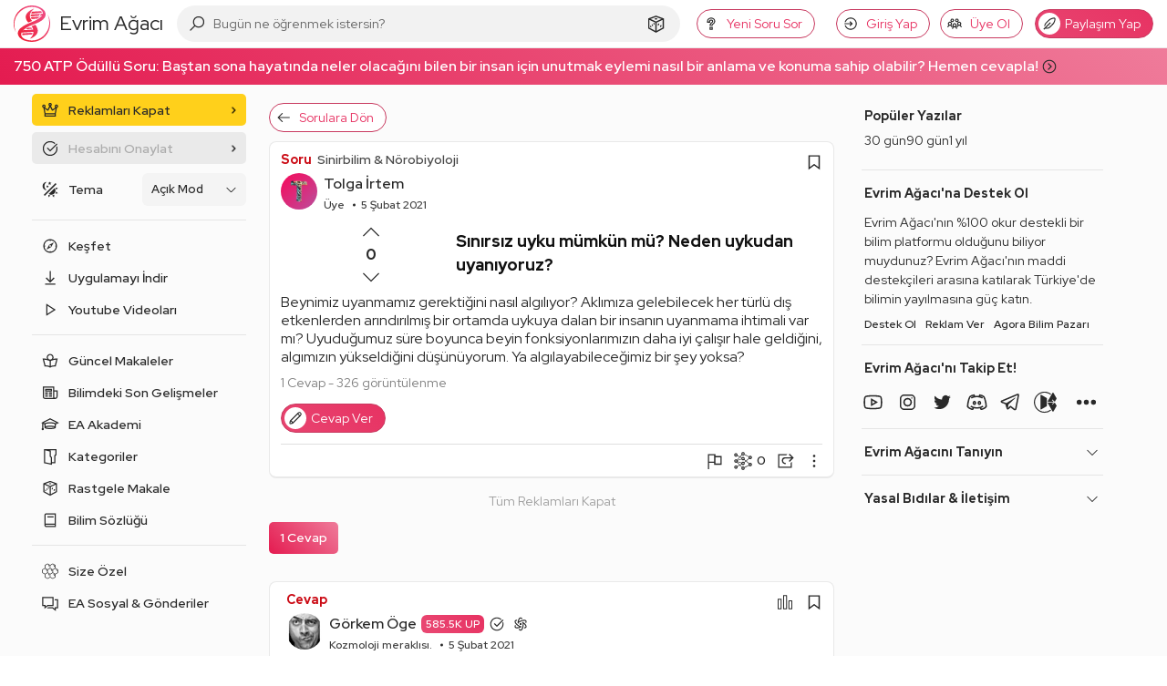

--- FILE ---
content_type: text/html; charset=utf-8
request_url: https://www.google.com/recaptcha/api2/aframe
body_size: 269
content:
<!DOCTYPE HTML><html><head><meta http-equiv="content-type" content="text/html; charset=UTF-8"></head><body><script nonce="rUY403OLV5WOfcOKsA0WIA">/** Anti-fraud and anti-abuse applications only. See google.com/recaptcha */ try{var clients={'sodar':'https://pagead2.googlesyndication.com/pagead/sodar?'};window.addEventListener("message",function(a){try{if(a.source===window.parent){var b=JSON.parse(a.data);var c=clients[b['id']];if(c){var d=document.createElement('img');d.src=c+b['params']+'&rc='+(localStorage.getItem("rc::a")?sessionStorage.getItem("rc::b"):"");window.document.body.appendChild(d);sessionStorage.setItem("rc::e",parseInt(sessionStorage.getItem("rc::e")||0)+1);localStorage.setItem("rc::h",'1769749634192');}}}catch(b){}});window.parent.postMessage("_grecaptcha_ready", "*");}catch(b){}</script></body></html>

--- FILE ---
content_type: image/svg+xml
request_url: https://evrimagaci.org/user/default-avatar/?letter=T&score=66
body_size: 24487
content:
    <svg xmlns="http://www.w3.org/2000/svg" viewBox="0 0 40 40">
      <defs>
        <linearGradient id="backgroundGradient" x1="0%" y1="0%" x2="100%" y2="100%">
          <stop offset="0%" stop-color="#f80759" />
          <stop offset="100%" stop-color="#bc4e9c" />
        </linearGradient>
      </defs>
      <g>
        <rect x="0" y="0" width="100%" height="100%" fill="url(#backgroundGradient)" />
        <image x="0" y="0" width="100%" height="100%" href="[data-uri]" />
      </g>
    </svg>

--- FILE ---
content_type: application/javascript; charset=utf-8
request_url: https://fundingchoicesmessages.google.com/f/AGSKWxX0--53m1OZUpHoVZvtf18cPQG4k9cE3akVi_MTSqTcwY8aL8aVfRpP_kDdsvKh2eB0kixaBKkF8VeItzLD5ZuQaFpOAuEvIiuYg50g838eQym9JxARvtIixdgganApuFzOIyLneyjMxLEMLWWpHUroQmaVorghEgohO1Dc_0n7QO9YCq75TtRf_2Z1/_-page-ad?=160x600,_floating_ad_/fimserve./adtextmpu2.
body_size: -1286
content:
window['c5ddcedc-bbbb-44cf-b72c-7e5380507a7a'] = true;

--- FILE ---
content_type: application/javascript; charset=UTF-8
request_url: https://evrimagaci.org/cdn-cgi/challenge-platform/h/b/scripts/jsd/d251aa49a8a3/main.js?
body_size: 7418
content:
window._cf_chl_opt={AKGCx8:'b'};~function(s7,ZA,Zw,Zz,Zi,Zl,ZN,ZG,Zy,s2){s7=F,function(d,e,sw,s6,Z,s){for(sw={d:317,e:263,Z:300,s:292,L:176,j:270,g:139,v:168,B:257},s6=F,Z=d();!![];)try{if(s=parseInt(s6(sw.d))/1+-parseInt(s6(sw.e))/2+parseInt(s6(sw.Z))/3+parseInt(s6(sw.s))/4*(-parseInt(s6(sw.L))/5)+-parseInt(s6(sw.j))/6*(-parseInt(s6(sw.g))/7)+parseInt(s6(sw.v))/8+-parseInt(s6(sw.B))/9,s===e)break;else Z.push(Z.shift())}catch(L){Z.push(Z.shift())}}(W,566318),ZA=this||self,Zw=ZA[s7(166)],Zz={},Zz[s7(328)]='o',Zz[s7(336)]='s',Zz[s7(262)]='u',Zz[s7(230)]='z',Zz[s7(266)]='n',Zz[s7(282)]='I',Zz[s7(301)]='b',Zi=Zz,ZA[s7(343)]=function(Z,s,L,j,L5,L2,L1,sF,g,Q,H,I,O,P,K,L4,D){if(L5={d:354,e:353,Z:217,s:334,L:273,j:287,g:330,v:185,B:358,Q:163,H:148,I:358,O:201,P:350,a:278,K:334,X:354,D:341,Y:219,S:304,n:171,b:265,R:302,E:214,f:351},L2={d:159,e:278,Z:217,s:220,L:196},L1={d:346,e:172,Z:281,s:308},sF=s7,g={'guGaA':function(X,D){return X===D},'VoIdK':function(X,D){return X+D},'yoJNw':function(X,D){return D===X},'ywSAb':function(X,D){return X(D)},'qRYWa':sF(L5.d),'lYRtp':sF(L5.e),'AfKSE':function(X,D){return X+D},'HjeBI':function(X,D,Y){return X(D,Y)},'VpNrp':function(X,D){return X+D}},g[sF(L5.Z)](null,s)||g[sF(L5.s)](void 0,s))return j;for(Q=g[sF(L5.L)](Zm,s),Z[sF(L5.j)][sF(L5.g)]&&(Q=Q[sF(L5.v)](Z[sF(L5.j)][sF(L5.g)](s))),Q=Z[sF(L5.B)][sF(L5.Q)]&&Z[sF(L5.H)]?Z[sF(L5.I)][sF(L5.Q)](new Z[(sF(L5.H))](Q)):function(X,se,D){for(se=sF,X[se(L2.d)](),D=0;D<X[se(L2.e)];g[se(L2.Z)](X[D],X[g[se(L2.s)](D,1)])?X[se(L2.L)](g[se(L2.s)](D,1),1):D+=1);return X}(Q),H='nAsAaAb'.split('A'),H=H[sF(L5.O)][sF(L5.P)](H),I=0;I<Q[sF(L5.a)];O=Q[I],P=Zu(Z,s,O),H(P)?g[sF(L5.K)](sF(L5.X),g[sF(L5.D)])?(K='s'===P&&!Z[sF(L5.Y)](s[O]),g[sF(L5.S)]===L+O?B(g[sF(L5.n)](L,O),P):K||g[sF(L5.b)](B,L+O,s[O])):(L4={d:242,e:302},D={'yLniz':function(Y,S){return Y(S)}},s[sF(L5.R)]=5e3,L[sF(L5.E)]=function(sZ){sZ=sF,D[sZ(L4.d)](g,sZ(L4.e))}):B(g[sF(L5.f)](L,O),P),I++);return j;function B(X,D,sd){sd=sF,Object[sd(L1.d)][sd(L1.e)][sd(L1.Z)](j,D)||(j[D]=[]),j[D][sd(L1.s)](X)}},Zl=s7(178)[s7(254)](';'),ZN=Zl[s7(201)][s7(350)](Zl),ZA[s7(264)]=function(Z,s,Ls,LZ,ss,L,j,g,v,B){for(Ls={d:243,e:150,Z:161,s:278,L:194,j:202,g:308,v:285,B:306},LZ={d:272,e:356,Z:200,s:240},ss=s7,L={'PuQIu':function(Q){return Q()},'PucTx':function(Q,H){return Q===H},'VINwt':ss(Ls.d),'HbwGv':function(Q,H){return Q<H},'wbBsI':function(Q,H){return Q(H)},'vAFkk':function(Q,H){return Q+H}},j=Object[ss(Ls.e)](s),g=0;L[ss(Ls.Z)](g,j[ss(Ls.s)]);g++)if(v=j[g],v==='f'&&(v='N'),Z[v]){for(B=0;B<s[j[g]][ss(Ls.s)];-1===Z[v][ss(Ls.L)](s[j[g]][B])&&(L[ss(Ls.j)](ZN,s[j[g]][B])||Z[v][ss(Ls.g)](L[ss(Ls.v)]('o.',s[j[g]][B]))),B++);}else Z[v]=s[j[g]][ss(Ls.B)](function(Q,Le,LF,sj,H,O){if(Le={d:352,e:288,Z:284,s:240},LF={d:335},sj=ss,H={'xPbMt':function(I,sL){return sL=F,L[sL(LF.d)](I)}},L[sj(LZ.d)](L[sj(LZ.e)],sj(LZ.Z)))O=j[sj(LZ.s)]||function(){},g[sj(LZ.s)]=function(sg){sg=sj,H[sg(Le.d)](O),O[sg(Le.e)]!==sg(Le.Z)&&(P[sg(Le.s)]=O,s())};else return'o.'+Q})},ZG=function(LG,Lt,LN,Ll,Lm,Lu,Lx,sq,e,Z,s,L){return LG={d:160,e:165,Z:173,s:143,L:260},Lt={d:249,e:258,Z:268,s:254,L:203,j:258,g:245,v:337,B:258,Q:245,H:164,I:212,O:235,P:182,a:308,K:222,X:212,D:355,Y:182,S:141,n:188,b:258,R:227,E:315,f:215,U:314,C:258,o:156,M:311,A:308,z:258},LN={d:278},Ll={d:246},Lm={d:252,e:278,Z:311,s:346,L:172,j:281,g:346,v:281,B:172,Q:289,H:153,I:246,O:227,P:308,a:337,K:153,X:279,D:308,Y:345,S:193,n:203,b:308,R:221,E:227,f:236,U:258,C:298,o:256,M:227,A:215,z:308,i:309,x:290,m:172,l:236,N:198,G:256,y:308,J:325,V:215,h:308,c:246,T:286,k:308,W0:141,W1:308,W2:286,W3:151,W4:236,W5:314},Lu={d:146,e:205},Lx={d:146,e:311},sq=s7,e={'qUGGU':function(j,g){return g==j},'DJSFR':sq(LG.d),'KHurS':function(j,g){return j>g},'MNLUJ':function(j,g){return j==g},'ExauT':function(j,g){return j(g)},'epHbQ':function(j,g){return j<<g},'uErfo':function(j,g){return j(g)},'ToTCs':function(j,g){return j<<g},'HLlmF':function(j,g){return j==g},'aIqUg':function(j,g){return j|g},'FXHIO':function(j,g){return j-g},'kyciR':function(j,g){return j<g},'kiDzI':function(j,g){return g&j},'uQNCf':function(j,g){return j-g},'NFGTY':sq(LG.e),'Flfor':sq(LG.Z),'hzxrq':function(j,g){return j>g},'eAlIt':function(j,g){return g==j},'TCDPw':function(j,g){return g|j},'QkZoo':function(j,g){return j<g},'XjZtp':function(j,g){return j<<g},'BeSTp':function(j,g){return j>g},'YpBKh':function(j,g){return g!=j},'aIOeA':function(j,g){return j(g)},'EGoiN':function(j,g){return g*j},'aHivC':function(j,g){return j<g},'HspSZ':function(j,g){return j(g)},'wDwZi':function(j,g){return g!=j},'JMhIL':function(j,g){return j<g},'Mqpfu':function(j,g){return j-g},'einBt':function(j,g){return j<g},'iRGei':function(j,g){return g===j}},Z=String[sq(LG.s)],s={'h':function(j,sB,g,B){return sB=sq,g={},g[sB(Lu.d)]=sB(Lu.e),B=g,null==j?'':s.g(j,6,function(Q,sQ){return sQ=sB,B[sQ(Lx.d)][sQ(Lx.e)](Q)})},'g':function(j,B,Q,sH,H,I,O,P,K,X,D,Y,S,R,E,U,C,o){if(sH=sq,e[sH(Lm.d)](null,j))return'';for(I={},O={},P='',K=2,X=3,D=2,Y=[],S=0,R=0,E=0;E<j[sH(Lm.e)];E+=1)if(U=j[sH(Lm.Z)](E),Object[sH(Lm.s)][sH(Lm.L)][sH(Lm.j)](I,U)||(I[U]=X++,O[U]=!0),C=P+U,Object[sH(Lm.g)][sH(Lm.L)][sH(Lm.v)](I,C))P=C;else{if(Object[sH(Lm.s)][sH(Lm.B)][sH(Lm.v)](O,P)){if(e[sH(Lm.Q)]===e[sH(Lm.Q)]){if(e[sH(Lm.H)](256,P[sH(Lm.I)](0))){for(H=0;H<D;S<<=1,e[sH(Lm.O)](R,B-1)?(R=0,Y[sH(Lm.P)](e[sH(Lm.a)](Q,S)),S=0):R++,H++);for(o=P[sH(Lm.I)](0),H=0;e[sH(Lm.K)](8,H);S=e[sH(Lm.X)](S,1)|1.19&o,B-1==R?(R=0,Y[sH(Lm.D)](e[sH(Lm.Y)](Q,S)),S=0):R++,o>>=1,H++);}else{for(o=1,H=0;H<D;S=e[sH(Lm.S)](S,1)|o,e[sH(Lm.n)](R,B-1)?(R=0,Y[sH(Lm.b)](Q(S)),S=0):R++,o=0,H++);for(o=P[sH(Lm.I)](0),H=0;16>H;S=e[sH(Lm.R)](S<<1.66,1.55&o),e[sH(Lm.E)](R,e[sH(Lm.f)](B,1))?(R=0,Y[sH(Lm.P)](Q(S)),S=0):R++,o>>=1,H++);}K--,0==K&&(K=Math[sH(Lm.U)](2,D),D++),delete O[P]}else return null}else for(o=I[P],H=0;e[sH(Lm.C)](H,D);S=e[sH(Lm.R)](e[sH(Lm.S)](S,1),e[sH(Lm.o)](o,1)),e[sH(Lm.M)](R,e[sH(Lm.A)](B,1))?(R=0,Y[sH(Lm.z)](Q(S)),S=0):R++,o>>=1,H++);P=(K--,K==0&&(K=Math[sH(Lm.U)](2,D),D++),I[C]=X++,String(U))}if(P!==''){if(e[sH(Lm.i)]===e[sH(Lm.x)])return;else{if(Object[sH(Lm.s)][sH(Lm.m)][sH(Lm.j)](O,P)){if(256>P[sH(Lm.I)](0)){for(H=0;H<D;S<<=1,R==e[sH(Lm.l)](B,1)?(R=0,Y[sH(Lm.z)](Q(S)),S=0):R++,H++);for(o=P[sH(Lm.I)](0),H=0;e[sH(Lm.N)](8,H);S=e[sH(Lm.S)](S,1)|e[sH(Lm.G)](o,1),R==B-1?(R=0,Y[sH(Lm.y)](Q(S)),S=0):R++,o>>=1,H++);}else{for(o=1,H=0;e[sH(Lm.C)](H,D);S=e[sH(Lm.R)](S<<1,o),e[sH(Lm.J)](R,e[sH(Lm.V)](B,1))?(R=0,Y[sH(Lm.h)](Q(S)),S=0):R++,o=0,H++);for(o=P[sH(Lm.c)](0),H=0;16>H;S=e[sH(Lm.T)](S<<1.76,e[sH(Lm.G)](o,1)),B-1==R?(R=0,Y[sH(Lm.k)](Q(S)),S=0):R++,o>>=1,H++);}K--,K==0&&(K=Math[sH(Lm.U)](2,D),D++),delete O[P]}else for(o=I[P],H=0;e[sH(Lm.W0)](H,D);S=S<<1|o&1,R==B-1?(R=0,Y[sH(Lm.W1)](Q(S)),S=0):R++,o>>=1,H++);K--,K==0&&D++}}for(o=2,H=0;H<D;S=e[sH(Lm.W2)](e[sH(Lm.W3)](S,1),1.3&o),e[sH(Lm.d)](R,e[sH(Lm.W4)](B,1))?(R=0,Y[sH(Lm.z)](Q(S)),S=0):R++,o>>=1,H++);for(;;)if(S<<=1,e[sH(Lm.n)](R,B-1)){Y[sH(Lm.W1)](Q(S));break}else R++;return Y[sH(Lm.W5)]('')},'j':function(j,sI){return sI=sq,null==j?'':j==''?null:s.i(j[sI(LN.d)],32768,function(B,sO){return sO=sI,j[sO(Ll.d)](B)})},'i':function(j,B,Q,sP,H,I,O,P,K,X,D,Y,S,R,E,U,A,C,o,M){for(sP=sq,H=[],I=4,O=4,P=3,K=[],Y=Q(0),S=B,R=1,X=0;e[sP(Lt.d)](3,X);H[X]=X,X+=1);for(E=0,U=Math[sP(Lt.e)](2,2),D=1;U!=D;)for(C=sP(Lt.Z)[sP(Lt.s)]('|'),o=0;!![];){switch(C[o++]){case'0':D<<=1;continue;case'1':M=Y&S;continue;case'2':E|=D*(0<M?1:0);continue;case'3':S>>=1;continue;case'4':e[sP(Lt.L)](0,S)&&(S=B,Y=Q(R++));continue}break}switch(E){case 0:for(E=0,U=Math[sP(Lt.j)](2,8),D=1;e[sP(Lt.g)](D,U);M=S&Y,S>>=1,S==0&&(S=B,Y=Q(R++)),E|=D*(0<M?1:0),D<<=1);A=e[sP(Lt.v)](Z,E);break;case 1:for(E=0,U=Math[sP(Lt.B)](2,16),D=1;e[sP(Lt.Q)](D,U);M=Y&S,S>>=1,S==0&&(S=B,Y=e[sP(Lt.H)](Q,R++)),E|=e[sP(Lt.I)](e[sP(Lt.O)](0,M)?1:0,D),D<<=1);A=e[sP(Lt.P)](Z,E);break;case 2:return''}for(X=H[3]=A,K[sP(Lt.a)](A);;){if(R>j)return'';for(E=0,U=Math[sP(Lt.B)](2,P),D=1;e[sP(Lt.K)](D,U);M=Y&S,S>>=1,e[sP(Lt.L)](0,S)&&(S=B,Y=Q(R++)),E|=e[sP(Lt.X)](e[sP(Lt.D)](0,M)?1:0,D),D<<=1);switch(A=E){case 0:for(E=0,U=Math[sP(Lt.e)](2,8),D=1;e[sP(Lt.g)](D,U);M=Y&S,S>>=1,S==0&&(S=B,Y=e[sP(Lt.Y)](Q,R++)),E|=(e[sP(Lt.S)](0,M)?1:0)*D,D<<=1);H[O++]=Z(E),A=e[sP(Lt.n)](O,1),I--;break;case 1:for(E=0,U=Math[sP(Lt.b)](2,16),D=1;U!=D;M=S&Y,S>>=1,e[sP(Lt.R)](0,S)&&(S=B,Y=e[sP(Lt.v)](Q,R++)),E|=(e[sP(Lt.E)](0,M)?1:0)*D,D<<=1);H[O++]=Z(E),A=e[sP(Lt.f)](O,1),I--;break;case 2:return K[sP(Lt.U)]('')}if(I==0&&(I=Math[sP(Lt.C)](2,P),P++),H[A])A=H[A];else if(e[sP(Lt.o)](A,O))A=X+X[sP(Lt.M)](0);else return null;K[sP(Lt.A)](A),H[O++]=X+A[sP(Lt.M)](0),I--,X=A,0==I&&(I=Math[sP(Lt.z)](2,P),P++)}}},L={},L[sq(LG.L)]=s.h,L}(),Zy=null,s2=s1(),s4();function Zx(e,Z,si,s8,s,L){return si={d:297,e:251,Z:251,s:346,L:154,j:281,g:194,v:157},s8=s7,s={},s[s8(si.d)]=function(j,g){return j instanceof g},L=s,L[s8(si.d)](Z,e[s8(si.e)])&&0<e[s8(si.Z)][s8(si.s)][s8(si.L)][s8(si.j)](Z)[s8(si.g)](s8(si.v))}function Zu(e,Z,s,sG,s9,L,j,g,B,Q){for(sG={d:226,e:328,Z:248,s:155,L:254,j:248,g:280,v:179,B:253,Q:303,H:167,I:255,O:255,P:206,a:338,K:358,X:303,D:358,Y:283},s9=s7,L={'gYBeu':s9(sG.d),'kiRsA':function(H,I,O){return H(I,O)},'mJolZ':function(H,I){return H==I},'gFHhL':s9(sG.e),'XKhSc':function(H,I){return H==I},'hnMDj':s9(sG.Z),'FvPts':function(H,I){return H===I},'xQovR':function(H,I){return H===I}},j=L[s9(sG.s)][s9(sG.L)]('|'),g=0;!![];){switch(j[g++]){case'0':return s9(sG.j)==B?L[s9(sG.g)](Zx,e,Q)?'N':'f':Zi[B]||'?';case'1':if(L[s9(sG.v)](L[s9(sG.B)],typeof Q))try{if(L[s9(sG.Q)](L[s9(sG.H)],typeof Q[s9(sG.I)]))return Q[s9(sG.O)](function(){}),'p'}catch(H){}continue;case'2':try{Q=Z[s]}catch(I){return'i'}continue;case'3':B=typeof Q;continue;case'4':if(L[s9(sG.P)](!0,Q))return'T';continue;case'5':if(L[s9(sG.a)](Q,e[s9(sG.K)]))return'D';continue;case'6':if(!1===Q)return'F';continue;case'7':if(L[s9(sG.X)](null,Q))return Q===void 0?'u':'x';continue;case'8':continue;case'9':if(e[s9(sG.D)][s9(sG.Y)](Q))return'a';continue}break}}function Zh(j4,sY,d,e){if(j4={d:211,e:218},sY=s7,d={'siplR':function(Z){return Z()},'iqEPR':function(Z,s){return s===Z}},e=d[sY(j4.d)](ZJ),d[sY(j4.e)](e,null))return;Zy=(Zy&&clearTimeout(Zy),setTimeout(function(){Zr()},1e3*e))}function s0(d,e,jj,jL,js,jZ,sR,Z,s,L,j){jj={d:147,e:239,Z:294,s:238,L:149,j:197,g:320,v:177,B:181,Q:187,H:181,I:237,O:210,P:136,a:327,K:302,X:214,D:361,Y:183,S:347,n:347,b:191,R:347,E:191,f:327,U:137,C:267,o:260,M:274},jL={d:216},js={d:158,e:229,Z:158,s:344,L:269,j:322},jZ={d:302},sR=s7,Z={'MgbZb':function(g,v){return g<v},'dzhHi':sR(jj.d),'QaeUP':function(g,v){return g(v)},'FTwZi':function(g,v){return g+v},'aJwwO':function(g,v){return g+v},'BWDpK':sR(jj.e),'WPUzS':function(g){return g()}},s=ZA[sR(jj.Z)],console[sR(jj.s)](ZA[sR(jj.L)]),L=new ZA[(sR(jj.j))](),L[sR(jj.g)](sR(jj.v),Z[sR(jj.B)](Z[sR(jj.Q)](Z[sR(jj.H)](sR(jj.I),ZA[sR(jj.L)][sR(jj.O)]),Z[sR(jj.P)]),s.r)),s[sR(jj.a)]&&(L[sR(jj.K)]=5e3,L[sR(jj.X)]=function(sp){sp=sR,e(sp(jZ.d))}),L[sR(jj.D)]=function(sE){sE=sR,L[sE(js.d)]>=200&&Z[sE(js.e)](L[sE(js.Z)],300)?e(Z[sE(js.s)]):Z[sE(js.L)](e,sE(js.j)+L[sE(js.Z)])},L[sR(jj.Y)]=function(sf){sf=sR,e(sf(jL.d))},j={'t':ZT(),'lhr':Zw[sR(jj.S)]&&Zw[sR(jj.n)][sR(jj.b)]?Zw[sR(jj.R)][sR(jj.E)]:'','api':s[sR(jj.f)]?!![]:![],'c':Z[sR(jj.U)](ZV),'payload':d},L[sR(jj.C)](ZG[sR(jj.o)](JSON[sR(jj.M)](j)))}function Zk(j8,sb,e,Z,s,L,j){return j8={d:241,e:342,Z:277,s:241},sb=s7,e={},e[sb(j8.d)]=function(g,v){return g-v},Z=e,s=3600,L=ZT(),j=Math[sb(j8.e)](Date[sb(j8.Z)]()/1e3),Z[sb(j8.s)](j,L)>s?![]:!![]}function F(d,e,Z,s){return d=d-136,Z=W(),s=Z[d],s}function s5(s,L,jn,sA,j,g,v,B){if(jn={d:244,e:147,Z:189,s:296,L:305,j:299,g:327,v:244,B:204,Q:195,H:144,I:244,O:140,P:271,a:189,K:144,X:232},sA=s7,j={},j[sA(jn.d)]=sA(jn.e),j[sA(jn.Z)]=sA(jn.s),j[sA(jn.L)]=sA(jn.j),g=j,!s[sA(jn.g)])return;L===g[sA(jn.v)]?(v={},v[sA(jn.B)]=sA(jn.s),v[sA(jn.Q)]=s.r,v[sA(jn.H)]=g[sA(jn.I)],ZA[sA(jn.O)][sA(jn.P)](v,'*')):(B={},B[sA(jn.B)]=g[sA(jn.a)],B[sA(jn.Q)]=s.r,B[sA(jn.K)]=g[sA(jn.L)],B[sA(jn.X)]=L,ZA[sA(jn.O)][sA(jn.P)](B,'*'))}function Zc(d,j5,sS){return j5={d:340},sS=s7,Math[sS(j5.d)]()<d}function ZV(j0,sD,e,Z){return j0={d:321},sD=s7,e={},e[sD(j0.d)]=function(s,L){return s!==L},Z=e,Z[sD(j0.d)](ZJ(),null)}function s3(j,g,jH,sC,v,B,Q,H,I,O,P,a,K,X,D,Y){if(jH={d:331,e:177,Z:234,s:329,L:162,j:213,g:142,v:276,B:209,Q:291,H:339,I:360,O:254,P:320,a:186,K:149,X:186,D:184,Y:184,S:169,n:149,b:169,R:319,E:192,f:225,U:302,C:294,o:197,M:214,A:349,z:247,i:204,x:234,m:267,l:260,N:213,G:142,y:237,J:149,V:210,h:224},sC=s7,v={},v[sC(jH.d)]=sC(jH.e),v[sC(jH.Z)]=sC(jH.s),v[sC(jH.L)]=function(S,n){return S+n},v[sC(jH.j)]=function(S,n){return S+n},v[sC(jH.g)]=function(S,n){return S+n},v[sC(jH.v)]=sC(jH.B),B=v,!Zc(0))return![];H=(Q={},Q[sC(jH.Q)]=j,Q[sC(jH.H)]=g,Q);try{for(I=sC(jH.I)[sC(jH.O)]('|'),O=0;!![];){switch(I[O++]){case'0':X[sC(jH.P)](B[sC(jH.d)],Y);continue;case'1':a=(P={},P[sC(jH.a)]=ZA[sC(jH.K)][sC(jH.X)],P[sC(jH.D)]=ZA[sC(jH.K)][sC(jH.Y)],P[sC(jH.S)]=ZA[sC(jH.n)][sC(jH.b)],P[sC(jH.R)]=ZA[sC(jH.K)][sC(jH.E)],P[sC(jH.f)]=s2,P);continue;case'2':X[sC(jH.U)]=2500;continue;case'3':K=ZA[sC(jH.C)];continue;case'4':X=new ZA[(sC(jH.o))]();continue;case'5':X[sC(jH.M)]=function(){};continue;case'6':D={},D[sC(jH.A)]=H,D[sC(jH.z)]=a,D[sC(jH.i)]=B[sC(jH.x)],X[sC(jH.m)](ZG[sC(jH.l)](D));continue;case'7':Y=B[sC(jH.L)](B[sC(jH.N)](B[sC(jH.G)](sC(jH.y),ZA[sC(jH.J)][sC(jH.V)])+B[sC(jH.v)],K.r),sC(jH.h));continue}break}}catch(S){}}function s1(jg,sU){return jg={d:332},sU=s7,crypto&&crypto[sU(jg.d)]?crypto[sU(jg.d)]():''}function Zt(Lj,sv,s,L,j,g,v,B){s=(Lj={d:323,e:138,Z:208,s:313,L:170,j:359,g:348,v:145,B:199,Q:250,H:180,I:207,O:316,P:174},sv=s7,{'qnqjy':sv(Lj.d),'Xvimb':function(Q,H,I,O,P){return Q(H,I,O,P)}});try{return L=Zw[sv(Lj.e)](s[sv(Lj.Z)]),L[sv(Lj.s)]=sv(Lj.L),L[sv(Lj.j)]='-1',Zw[sv(Lj.g)][sv(Lj.v)](L),j=L[sv(Lj.B)],g={},g=pRIb1(j,j,'',g),g=s[sv(Lj.Q)](pRIb1,j,j[sv(Lj.H)]||j[sv(Lj.I)],'n.',g),g=pRIb1(j,L[sv(Lj.O)],'d.',g),Zw[sv(Lj.g)][sv(Lj.P)](L),v={},v.r=g,v.e=null,v}catch(Q){return B={},B.r={},B.e=Q,B}}function ZT(j6,sn,d){return j6={d:294,e:342},sn=s7,d=ZA[sn(j6.d)],Math[sn(j6.e)](+atob(d.t))}function W(jb){return jb='onreadystatechange,IuCmC,yLniz,XHKzL,cwCLq,YpBKh,charCodeAt,chctx,function,BeSTp,Xvimb,Function,qUGGU,gFHhL,split,catch,kiDzI,3086118yCXFKh,pow,NSics,lLdUMpSUPhkK,error on cf_chl_props,undefined,988312DYcHFO,rxvNi8,HjeBI,number,send,1|3|4|2|0,QaeUP,264lhLzfC,postMessage,PucTx,ywSAb,stringify,xZquB,NakmH,now,length,epHbQ,kiRsA,call,bigint,isArray,loading,vAFkk,TCDPw,Object,readyState,DJSFR,Flfor,AdeF3,8oDPCgE,DOMContentLoaded,__CF$cv$params,xcaeD,cloudflare-invisible,eaKFM,kyciR,error,1015749fLRKfR,boolean,timeout,XKhSc,lYRtp,ATXpt,map,tNOqP,push,NFGTY,cVzbI,charAt,EhpJu,style,join,einBt,contentDocument,23922qVxKvN,NkgoD,pkLOA2,open,LElmG,http-code:,iframe,wkwHM,eAlIt,btawv,api,object,jsd,getOwnPropertyNames,ovZds,randomUUID,vPdXh,yoJNw,PuQIu,string,ExauT,xQovR,TYlZ6,random,qRYWa,floor,pRIb1,dzhHi,uErfo,prototype,location,body,errorInfoObject,bind,VpNrp,xPbMt,d.cookie,XPxSz,JMhIL,VINwt,sqkpm,Array,tabIndex,3|7|4|0|2|5|1|6,onload,RSsZz,BWDpK,WPUzS,createElement,161532aVTRhz,parent,QkZoo,zJcIt,fromCharCode,event,appendChild,kjaSo,success,Set,_cf_chl_opt,keys,XjZtp,MIfYF,KHurS,toString,gYBeu,iRGei,[native code],status,sort,cnUUL,HbwGv,DrqDY,from,aIOeA,jeRvz,document,hnMDj,4951960TxbwqW,LRmiB4,display: none,AfKSE,hasOwnProperty,pvcvy,removeChild,TPbtT,1483670MfqtiR,POST,_cf_chl_opt;JJgc4;PJAn2;kJOnV9;IWJi4;OHeaY1;DqMg0;FKmRv9;LpvFx1;cAdz2;PqBHf2;nFZCC5;ddwW5;pRIb1;rxvNi8;RrrrA2;erHi9,mJolZ,clientInformation,FTwZi,HspSZ,onerror,SSTpq3,concat,CnwA5,aJwwO,Mqpfu,dtNJC,lbApg,href,aUjz8,ToTCs,indexOf,sid,splice,XMLHttpRequest,hzxrq,contentWindow,rLgce,includes,wbBsI,HLlmF,source,fVUC5oGdisRqwQ4p7S9gKra$28A0YtPTkHDMWX-mc3NZzheuOyIvBl+6nbLE1FxjJ,FvPts,navigator,qnqjy,/b/ov1/0.7912688746101975:1769747061:juXsp6GsYq8eKOEbjXvPd7gZwsHVhDcHlLWCT9f_aVw/,AKGCx8,siplR,EGoiN,XADjU,ontimeout,uQNCf,xhr-error,guGaA,iqEPR,isNaN,VoIdK,aIqUg,wDwZi,addEventListener,/invisible/jsd,JBxy9,8|2|7|1|9|5|4|6|3|0,MNLUJ,getPrototypeOf,MgbZb,symbol,CpQHL,detail,lVrWC,MkrGl,aHivC,FXHIO,/cdn-cgi/challenge-platform/h/,log,/jsd/oneshot/d251aa49a8a3/0.7912688746101975:1769747061:juXsp6GsYq8eKOEbjXvPd7gZwsHVhDcHlLWCT9f_aVw/'.split(','),W=function(){return jb},W()}function Zm(e,sr,sW,Z,s,L){for(sr={d:231,e:231,Z:185,s:150,L:228},sW=s7,Z={},Z[sW(sr.d)]=function(j,g){return g!==j},s=Z,L=[];s[sW(sr.e)](null,e);L=L[sW(sr.Z)](Object[sW(sr.s)](e)),e=Object[sW(sr.L)](e));return L}function s4(jS,jY,so,d,e,Z,s,L){if(jS={d:284,e:293,Z:294,s:362,L:288,j:284,g:312,v:175,B:318,Q:223,H:324,I:307,O:223,P:152,a:240,K:240},jY={d:326,e:233,Z:288,s:295,L:240},so=s7,d={'NkgoD':function(j,g){return j+g},'btawv':function(j){return j()},'lVrWC':function(j,g){return g!==j},'xcaeD':so(jS.d),'RSsZz':function(j){return j()},'MIfYF':so(jS.e)},e=ZA[so(jS.Z)],!e)return;if(!d[so(jS.s)](Zk))return;if(Z=![],s=function(){if(!Z){if(Z=!![],!Zk())return;Zr(function(j){s5(e,j)})}},Zw[so(jS.L)]!==so(jS.j)){if(so(jS.g)!==so(jS.v))s();else return d[so(jS.B)]('o.',e)}else if(ZA[so(jS.Q)]){if(so(jS.H)!==so(jS.I))Zw[so(jS.O)](d[so(jS.P)],s);else return}else L=Zw[so(jS.a)]||function(){},Zw[so(jS.K)]=function(sM){sM=so,d[sM(jY.d)](L),d[sM(jY.e)](Zw[sM(jY.Z)],d[sM(jY.s)])&&(Zw[sM(jY.L)]=L,s())}}function Zr(d,Lc,Lh,sa,e,Z){Lc={d:248,e:275,Z:190,s:261},Lh={d:310,e:259,Z:333},sa=s7,e={'cVzbI':function(s,L){return L===s},'NSics':sa(Lc.d),'vPdXh':function(s){return s()},'xZquB':function(s,L,j){return s(L,j)},'lbApg':function(s,L,j){return s(L,j)}},Z=Zt(),e[sa(Lc.e)](s0,Z.r,function(s,sK){sK=sa,e[sK(Lh.d)](typeof d,e[sK(Lh.e)])&&d(s),e[sK(Lh.Z)](Zh)}),Z.e&&e[sa(Lc.Z)](s3,sa(Lc.s),Z.e)}function ZJ(LT,sX,e,Z,s,L){return LT={d:357,e:266,Z:294},sX=s7,e={},e[sX(LT.d)]=sX(LT.e),Z=e,s=ZA[sX(LT.Z)],!s?null:(L=s.i,typeof L!==Z[sX(LT.d)]||L<30)?null:L}}()